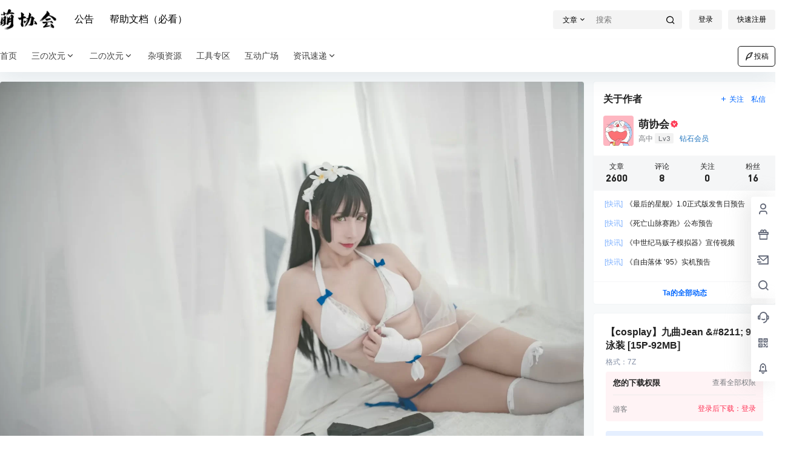

--- FILE ---
content_type: image/svg+xml
request_url: https://www.moexh.com/wp-content/uploads/2022/03/LOGO-H.svg
body_size: 5188
content:
<?xml version="1.0" encoding="UTF-8" standalone="no"?>
<!DOCTYPE svg PUBLIC "-//W3C//DTD SVG 1.1//EN" "http://www.w3.org/Graphics/SVG/1.1/DTD/svg11.dtd">
<svg version="1.1" id="Layer_1" xmlns="http://www.w3.org/2000/svg" xmlns:xlink="http://www.w3.org/1999/xlink" x="0px" y="0px" width="213px" height="78px" viewBox="0 0 213 78" enable-background="new 0 0 213 78" xml:space="preserve">  <image id="image0" width="213" height="78" x="0" y="0"
    href="[data-uri]
AAB6JgAAgIQAAPoAAACA6AAAdTAAAOpgAAA6mAAAF3CculE8AAAAAmJLR0QA/4ePzL8AAAAJcEhZ
cwAACxMAAAsTAQCanBgAAAAHdElNRQfmAw0KDQuW6NIhAAADFHpUWHRSYXcgcHJvZmlsZSB0eXBl
IHhtcAAASInFVksW2yAM3OsUPQKWQDLHcWJ71/e67PE7I/J1kn4XjV8cAmg0+oJ8//pNvuAzaS1i
Z9tjjuKTm5+8RdXi6s3Du2+2qm776XTaVTHfvXKmhbW6WqlrlGrYO3uXOscSEGwWS91adfwC0AxC
qrbbpsXOMdsSs0PQVyrzSQv/+9m3MK4JNYBN9Z08bBkLt+3J5A6DuRMl6k1CS5vr2oooye2RUxa6
2aQr+BQ+nLGuG8gD1NTVzF3PmFfjF4psGm+xqiv+qC1G8cWqgcPh0YuBCkC3pWmt1Z+Nk8siDZyj
4gEYDNojP7oFdoETOUfq73wwAiO8Fe+VGAKqa1ggQvRJzDAMGrj+zAIUECyEQr2nrzp8hB3XdYGj
FfrgWrIarn2MBl38yjeVbfcg6SbInt1XmDKDTyF5OLxco3WHhIi9cUABBfUzgS7WcyPeDYKNwaep
0DqAp1dgZNQMWTCCwRjJ7xG/8T6I322QN7rSL3VFEfyBCjn6BoDrG3CLWlv4CMk7cHlrwAGcNRoI
OvbsTTMN9nQyCpbw9Kig2u2qnzoqM6UBiH7QRiW7n1/q68VXknVjGZmic8vmQQGktWn/oKLVOn6p
YNSdMMUxsKw4mIA3ah0zc1Zf6OkyZhE/wq7OlOnu0Qkrz7gfYXvC9s+wMvqOD6rTK+XfhZYrdpbA
4p6ZvhIuA905RtttmYwbaoA8XlwNILY1ZAvEL1YPNg+RzNRcKvuDJfstww7PcOfYwzzq2dIX9EJ0
P/YJmgPKazY6MMXIYUjN3qnWMMYI/7EfEopvcROAUHB+YcCcsbgV8JFBRuyBgPwtgyMBuTGgk/s4
zeCH839gNFqyPPkFJ2ZGBuyiH04ORCqm5zlEu8Ow7AySrWHhgX1t6Jk/D3XFE/e6/bL7TSrIk93/
kAryMRIPDCKQv21w/VQ48otaf4RjDWAE2ImG1ywdRpQK5Oft6pfd6nJbYc9+E5Vstj+Npe7HE1ie
j+DjtnFduMMfb0ljhVc1OdzVGqlnJHVcs+QHTehFTop1/v8AAA3+SURBVHja7Z1NqCXFFYA/xeUd
Hw7I0Ilmobw7i8yuQxjkaRpEgiTcwSELhYYoThJCh2QTQygJAUUX6RASwYWkB0wMZNeTEYJIEMfX
g7gx2YyYqYsuEjLyGIhMJvubRVf3reqq6r/b770xvvNg6Ns/VafOqXPq/FUNbA45BYsJ2jmCfYaM
FStWFBSIw0bmCHwQkCAVqyqGBYeN1BHYECAajFqxIj9stI7ABYXFqBXysJH6f4XbJ29xm+SwB3UE
NkiHVK0oDhutI2hC6GTUihXhYaN2C8GclIL0cM2tzCNV8sgK1CCbiirj16qQ42w77i/5Lp8cLnVu
IQg5rq62eWq/OomIiZl5nwvPOnUkUTqEmuaR+7UwzCiQSOJOFFb7j8xnFsKDoM+87iDW7lWQOmUq
U28JchYIIsINpWxORvEZngCRNZlnmzfahKCWm8qpzWqPKSF3SJWkoLDubzaTctXGcF8tILgFlHHq
mc4Tg8mqpGbZnATpsf7cFqEkGUW2WR0PGc4sgUSSHzK7XFTahyzEups5MStFrACh5nqTIXkr+8YE
nMwWc00B98dfHmKCJjkoZ2Yd4cuUdZc7pKkiSOGMCOp/w5WYrenjAV9n9XdDvpoOIi8lNgxp2zPW
HYw1mVWQK0ZJ9Vdo1+a30QisbDntnxPT3YmDZ9a8RceMCmnfUV99hzN8U2tkxgnjzcu8wbtcAora
9T3P33iYyzzt6XzOI2wB93GS61wagd+e5Wa/wH2cG9zOa2zx8hgCjYbzzgDBJJCzIiMkRpBZMrFW
XnNWys5LiRDIgSvIMGhzCrqgGC2Pm0PmlagJVqtukyBgBmRqzcqBmNypWko1OMVyLjwY9WGWZAK1
MwoWnVbxRtNbt1YKEuN3OR8DRYAFkoI5kYdR8YTzWHimTnfL9qJ+UMmZoNORSTftQrJCktUcz5xz
IEGQEQOp07mNDcWzaZoxGj1QMT2BekKXJTyBsZ5aWZXcmo2CWEmSmwmxVRizmWSFjoH2A9v32881
dQ1djKrs6HxaqzQgR2hrTkDRMeC5A9VNQik2q/qqsWIkizeDrAejdJz2LeVYqTx3yDEiJEQST+JR
lTCeVXLCCdMX4k7WuEII2VTsCkgJEUQEHTZdTKziCdIi71hkbFb1W3GCCadLX+hiVKXyYofEZ8yY
b5ZBmJHWg9aVny1XAqFMeJfhPzaUYrMqIydHdChiOyRVEkkg9ily0c2oyMCvGTGVpEjC8UkSE4G1
iZA1ZndMiKxtG5tVYw1l0TL4ooXowtF/UDvUQwO/3RB1MCp19Jg6TB/psasdjGnadT5rrjBMzghJ
rj23WTV2pRAdJPClHXOrf2Es+WMyYG3QZve1xfYz5/shdElXjmlcZxZhdNRy49faxnIVnY0lTBer
fNH2Ptm06QyNvKWXLps5do4pIWqXLmmww8XxXHuzWqqzxtDH+kKRNYi8F8ntZJ07XiAd5s4U0Gag
91mjYye2rbWDkaHkCufgqhksa+aImhBVw2IUwoIymSIQiN5McrefOt5IHJbXaoK6jaQFr75TIfYk
nAqfGswakiKtyMM6ii4VKpGDXDarum2uOauRf5LccNJTp1Gz0LDuo0D7QsTKO6naGJVavRae0Tll
S9aykdUEzj2dV7nfNZoLAhJyhKPTPjO3v58vFaaSQtVOCAoWXoVZVQn5p8NYZkUqtWr36FoJAxYI
clKVMTd7Db2miUMnSTWskmilMW4ikhrvugjo/utnGvdjVsyMpMNSdc9uf4392ABq0WhlrbgWQMRc
MajMAebqT9cHOmUWXmY14qiR0WGh5qH5cdSLNDYhxg3d3VbsZHybA1rNSl8KPRvpdvoYlbFQ8l2Q
NtbdJgamd7rwTldDAs0VRqh5KA1kKvDPz81Y1Z2S80vouozfZwq52Tk2BZo5yCrJSQz6SO1f98Qz
IfCuWdp0Eo4HovF6P1ZtEtPuUoJt5QEpBbll+q57F10kGABJ3U+1bpYlQZF6nneMYy1VzfG411vD
RCk09EPKKJWP5G1aP3Y8HRLG0fHIW5xwPxFNuUodLfsUUF+Y1+5AUTs1uREh72PRSudoQo9TrK2m
6+HFRB27fEPriVCzK3QycpjvUparlQNvykgXqxJV6LbGLHKM0PW0P2R1eXZp70ok6SBDZ8WqJfXh
com1cc+1mz4ltH7dZEZOSFIzyhfVHgK6FDbR9kvogqKORlY9r6UmaCdATwiUM1KuSomq7XJldDOP
IotJO/MCtsNTrOsAH6lf22GHJbucZKfRwLou8LRx/yPgR8BzvA/AA4MJ0AQ/cy9zTF3N+K/xJOUM
V7gHuLu+t8dv6+uTjrq86wPxmvE8J9lhyavAFl/hFHtc56cOjM8x5yc8Xf9eAr/hZeAPnf28CJyo
8V2ypyvqwpCSwBku8S3QpcIpFUDkmE2bRdrM+VUV6cSGixlSIMkQpIb6053H1DGeqgq/P5RVWjEL
qjK7dvdZqjUpaVF3bgiUxAqEafqsCRJTeSDNKvQ1yW1bKsNliIxVgH5WVXHqQlOFKRJBREpo4GyW
oBUeVs2RjbSfDwLlesdERKrqpN1+jMg696IkrTlyrf1qL/BauX1IWcS75NHe5FzyOjlv85jz6d5g
9rTBzRrfb1EGOn/MFSDmGY5xQhvJHjdaW9pmC7gGPMbbPRzhs/yF3yH4Ew/wZV7iXV5vKGETFtzD
x5zt2Bn9ODu8463rstrXDYFQyUwEXqkaVpczpQIs/SqhrteqrlSHaUOmdOXiWuRLBZjXX7RZqhHl
zrLyOurEe0HkYMBcSWLEgoRMCy53xiFLs+Ib2p0v8iTwS8dmgKv11cmWFpcwWWH93FKeV5DAk2D0
cp5zQMBd2psXgbdaW1/yAQAJp9gGtvkjTyjTyIZLhNzkZSDiqiYpM77NFi8qfI8pGv6HBznDEwQ8
BVzhTr4E3Acc5xlj40Y1itfoY3A0jIq1HDRnNM77TW+h+XSTqtaFQ7ITq88SUkPam8UHLqmqpEho
Yxyav0pqCde9uSqGkZMrz2v9pCAnJ3IYOj0i/O1ZKZtVvgN7Iicjx2/8Cix7sqAZds3qd/WERI4w
FmtXfEWX2MLooT8MXQoEKRkLYuWTNd+I/F3dwZyvNhTWRTWIppvWZh5c5hWv+H40mlWfWN7QVUDy
HK+p3+frvVbPc51T6nrJW3xgLOe/7uhprZJ2iAbsBDvn8D9tWLLHVT7mH3zINQ2vRPlm6zE+z4P+
ZsKGIEpgRuw468+X92nuyyg83w0DO2AsKWoZko2WI6Q2w/OG8nPXWuTa1+PxDWkPIfUJXumy6Y1j
3M417jfu7BHze87yArtcNp5UM+/7xt0LfE0tqtPCF5gT8aZ2Z1uLLlwE4JX69w/Z5aH6V84/jbbO
Og2dU9rXOuwMqmV6X+FiwmWe5YLCunsFOsd5LrAEllrcyAHuOHlmzcVSLUaOeyZMI1WAVVSdk9Te
j9CkIjayq8I6scK9olTfuyIzw3JYuTXiuREQ6Mf6rF7tW0BY1kjuRCG0hm2zIZgosFT6T/MGq9w5
4ELL8ki1u9J87mJVtcGvMz/UA2IyVWslahtSWvScBMxQUTULMgerzDdtFKbaLRgSkLJoDFg45p0g
15iRWBLhK1IuSZp7DkzZtOisGXyLHO+UEdMBO9CCRvZ/rVtdG5/NxFfiaG2qPbipJe3SkTUNDIOi
sAr0Q69rURI0pkAQqkROj+W9J037bBqqfNABx6A0M8CuQRb1GUvt9oqLMOOGHTmS17ml3BJDTTcj
2AuvfVbJut5eprWzGdiBa1cgQGdor0BB5iGELlPlfJ4pEq7XhSbh3KUmY+vsXNWwTZnR2WnWygYd
teRuWmSOjO5QaJbz+JWcy5lvAeF41SwgbGYt5+qwKXsmtC3gwyF2EFhnxozcMChCbUVIO/yd/TsP
fmZFWPxaxRcQ98DCqgY1VZ/vrE17l52v+GP81m3bmtTbSjVMTVezUBG4wsOwqTft6GDKcrusNI2P
TsmaG4jHhpExJNiaT84qu2JpPfNmzOvnOZm2NKcIAmbEJKRGaqR8N5qcPTr19AnRZS7YesPLrNus
Oyk/BsozlW4MOpeo8EbDnh0dz4jraB8Kq/d4Rl0HwDtss2SPN3iTmw1bM+Iakoh7gC1u8D1OsMfP
Rp311Bdm/FWridjlY+7iNBgJz/LXLp/yZy45qPaDPlQP61PHhicu2mLM45VNM5KS1xK6oJTiVNXH
zpxfH+TBjUHLFoGm+pVqV/LMaYj1MN1jEoJRpnXWitgmBGsOpZxECwJCNeBbA6IOM0Zfbc2ztl31
iftwwi3QOZc2PTAnRi/er1LmkKsDhG4FiHsyqjrkUiBYMMcXS9mXUzZEB5JTzPqMROVThbY3sude
9AOA7gOwpCrytFWybzvBxAgmnbp5qtPCZtB6QP9hQ+phT0Gmjmdxg29b+oReX0TWQ+Q/P//nTjNW
KYh7rdAFksJyJyaTqqBnRcFBnGp0q0CmCJxrSZBuWB94ECCnneQzYOF1dM2Knc/X/2k6J+0pRz4I
tMiKk1G39WpmAfyLr3MDeJjHKKv99Eq8C/ybh9gGlrzKm1xtrTs9AjfM+DlngF3XQcr9WBURc1zt
sHiP+7mbcqdCybBdPuU0O8CSi/zq6L9E2h/ox6oK5hzjcU6zw5I9rvMS8ACPqtDIBZIjNu0fdLNq
wb18wJ3cyxaPcoI94DqvAvfysKphW7LLL6b2BY5gHOgeTUDIXOWJZOtRb0cwIfRTgAK4wt+RQMjj
nAHgCm+RH6m8g4Iha1XIMbV59F1uendMHME+wf8AaQRaDy793XcAAAAldEVYdGRhdGU6Y3JlYXRl
ADIwMjItMDMtMTNUMTA6MTM6MTErMDA6MDDyn9j1AAAAJXRFWHRkYXRlOm1vZGlmeQAyMDIyLTAz
LTEzVDEwOjEzOjExKzAwOjAwg8JgSQAAAABJRU5ErkJggg==" />
</svg>
